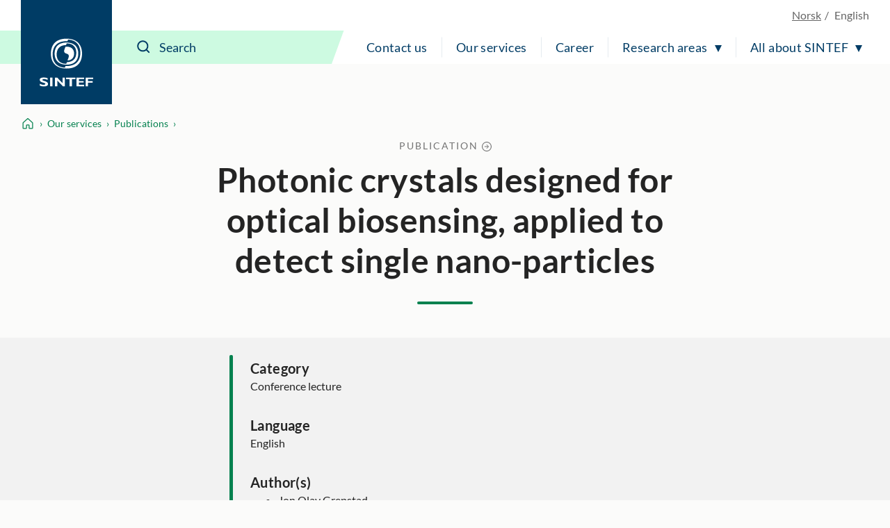

--- FILE ---
content_type: text/html; charset=utf-8
request_url: https://www.sintef.no/en/publications/publication/1256664/
body_size: 10112
content:




<!DOCTYPE html>
<html lang="en" class="no-js">
<head>
    <title>Photonic crystals designed for optical biosensing, applied to detect single nano-particles - SINTEF</title>
    <meta charset="UTF-8">
    <meta name="viewport" content="width=device-width,initial-scale=1,shrink-to-fit=no" />

    
<script id="CookieConsent" src="https://policy.app.cookieinformation.com/uc.js" data-culture="EN" type="text/javascript"></script>

<script>
    (function(){
        try {
            window.CookieInformation.youtubeCategorySdk = 'cookie_cat_marketing';
            window.CookieInformation.enableYoutubeNotVisibleDescription = true;
            window.CookieInformation.youtubeNotVisibleDescription = "You have to consent to marketing cookies to see this content. Click here to renew consent";
        } catch (err){
            console.error(err);
        }
    })();
</script>

    
<link href="/dist/main.5200a497.css" rel="stylesheet" />
    <script>
    document.documentElement.classList.remove("no-js");
    document.documentElement.style.setProperty('--scrollbar-width', (window.innerWidth - document.documentElement.clientWidth) / getComputedStyle(document.documentElement).getPropertyValue('--font-base-size') + 'rem');
</script>
    
<script async defer src="/dist/runtime.b9417d57.js"></script><script async defer src="/dist/740.8309cd28.js"></script><script async defer src="/dist/main.3959a2bc.js"></script>

    <script>
        var appInsights=window.appInsights||function(config)
        {
            function r(config){ t[config] = function(){ var i = arguments; t.queue.push(function(){ t[config].apply(t, i)})} }
            var t = { config:config},u=document,e=window,o='script',s=u.createElement(o),i,f;for(s.src=config.url||'//az416426.vo.msecnd.net/scripts/a/ai.0.js',u.getElementsByTagName(o)[0].parentNode.appendChild(s),t.cookie=u.cookie,t.queue=[],i=['Event','Exception','Metric','PageView','Trace','Ajax'];i.length;)r('track'+i.pop());return r('setAuthenticatedUserContext'),r('clearAuthenticatedUserContext'),config.disableExceptionTracking||(i='onerror',r('_'+i),f=e[i],e[i]=function(config, r, u, e, o) { var s = f && f(config, r, u, e, o); return s !== !0 && t['_' + i](config, r, u, e, o),s}),t
        }({
            instrumentationKey:'a6bf6747-f7a0-4eb1-b9ce-2f80407bf39f'
        });

        window.appInsights=appInsights;
        appInsights.trackPageView();
    </script>




        <link href="https://www.sintef.no/en/publications/publication/1256664/" rel="canonical">

    <!-- Favicons-->
    <link rel="apple-touch-icon" sizes="180x180" href="/apple-touch-icon.png?v=xQdRx5jj52">
    <link rel="icon" type="image/png" sizes="32x32" href="/favicon-32x32.png?v=xQdRx5jj52">
    <link rel="icon" type="image/png" sizes="16x16" href="/favicon-16x16.png?v=xQdRx5jj52">
    <link rel="manifest" href="/site.webmanifest?v=xQdRx5jj52">
    <link rel="mask-icon" href="/safari-pinned-tab.svg?v=xQdRx5jj52" color="#5bbad5">
    <link rel="shortcut icon" href="/favicon.ico?v=xQdRx5jj52">

    <meta name="msapplication-TileColor" content="#ffffff">
    <meta name="msapplication-config" content="/browserconfig.xml?v=xQdRx5jj52">
    <meta name="theme-color" content="#ffffff">

    <!-- Meta tags for sharing -->
    <meta name="facebook-domain-verification" content="v8z4lg9m323xwkeavxrm1v3gcxp70a" />


    <meta property="og:site_name" content="SINTEF" />
    <meta property="og:url" content="https://www.sintef.no/en/publications/publication/1256664/" />
    <meta property="og:type" content="article" />
    <meta property="og:title" content="Photonic crystals designed for optical biosensing, applied to detect single nano-particles - SINTEF" />




    <meta name="twitter:site" content="SINTEF" />
    <meta name="twitter:creator" content="SINTEF" />
    <meta name="twitter:card" content="summary" />
    <meta name="twitter:title" content="Photonic crystals designed for optical biosensing, applied to detect single nano-particles - SINTEF" />







    <meta name="PageType" content="PublicationPage" />
    <meta name="PageCategory" content="Publikasjoner" />

    

     
    
    
<script type="text/javascript">var appInsights=window.appInsights||function(config){function t(config){i[config]=function(){var t=arguments;i.queue.push(function(){i[config].apply(i,t)})}}var i={config:config},u=document,e=window,o="script",s="AuthenticatedUserContext",h="start",c="stop",l="Track",a=l+"Event",v=l+"Page",r,f;setTimeout(function(){var t=u.createElement(o);t.src=config.url||"https://js.monitor.azure.com/scripts/a/ai.0.js";u.getElementsByTagName(o)[0].parentNode.appendChild(t)});try{i.cookie=u.cookie}catch(y){}for(i.queue=[],r=["Event","Exception","Metric","PageView","Trace","Dependency"];r.length;)t("track"+r.pop());return t("set"+s),t("clear"+s),t(h+a),t(c+a),t(h+v),t(c+v),t("flush"),config.disableExceptionTracking||(r="onerror",t("_"+r),f=e[r],e[r]=function(config,t,u,e,o){var s=f&&f(config,t,u,e,o);return s!==!0&&i["_"+r](config,t,u,e,o),s}),i}({instrumentationKey:"a6bf6747-f7a0-4eb1-b9ce-2f80407bf39f",sdkExtension:"a"});window.appInsights=appInsights;appInsights.queue&&appInsights.queue.length===0&&appInsights.trackPageView();</script></head>

<body class="not-in-edit-mode has-secondary-bg is-using-keyboard-navigation">
    



<!-- Google Tag Manager -->
<noscript>
    <iframe src="//www.googletagmanager.com/ns.html?id=GTM-KDHGJL"
            height="0"
            width="0"
            style="display:none;visibility:hidden">
    </iframe>
</noscript>
<script>
    (function (w, d, s, l, i) {
        w[l] = w[l] || [];
        w[l].push({ 'gtm.start': new Date().getTime(), event: 'gtm.js' });
        var f = d.getElementsByTagName(s)[0],
            j = d.createElement(s),
            dl = l != 'dataLayer' ? '&l=' + l : '';

        j.async = true;
        j.src = '//www.googletagmanager.com/gtm.js?id=' + i + dl;
        f.parentNode.insertBefore(j, f);
    })(window, document, 'script', 'dataLayer', 'GTM-KDHGJL');
</script>
<!-- End Google Tag Manager -->
    

    <a href="#main-content" class="skip-to-content">To main content</a>

    <noscript>
        <div class="no-script-warning">
            Your browser doesn&#39;t have JavaScript enabled. The website works, but some functionality may be limited
        </div>
    </noscript>

<header class="masthead js-masthead" data-menu-current-level="1">
    <div class="masthead__inner">
        <div class="masthead__logo">
            <a class="masthead__logo-link" href="/en/" aria-label="SINTEF">
                <svg class="is-vertical-logo" aria-hidden="true" focusable="false" width="85" height="75"
                    viewBox="0 0 85 75" fill="none">
                    <path
                        d="M66.472 23.5047C66.472 34.0872 61.6935 46.9159 42.0649 46.9159C22.4311 46.9159 17.6578 34.082 17.6578 23.5047C17.6578 12.9222 22.4311 0.0883102 42.0649 0.0883102C61.6935 0.0934977 66.472 12.9274 66.472 23.5047ZM40.479 43.0149C40.9938 43.0356 41.5189 43.046 42.0597 43.046C59.5305 43.046 63.7837 31.6231 63.7837 22.2078C63.7837 13.2594 59.9464 2.5005 44.5763 1.45263L43.6456 4.00487C43.1308 3.98412 42.6005 3.97375 42.0649 3.97375C24.5941 3.97375 20.3408 15.3966 20.3408 24.8119C20.3408 33.7604 24.1782 44.5192 39.5535 45.5671L40.479 43.0149Z"
                        fill="white" />
                    <path
                        d="M60.612 23.5047C60.612 31.3326 56.9827 40.8309 42.0597 40.8309C27.142 40.8309 23.5074 31.3326 23.5074 23.5047C23.5074 15.6767 27.1368 6.17844 42.0597 6.17844C56.9827 6.17844 60.612 15.6767 60.612 23.5047ZM41.4306 10.0639C29.591 10.3336 26.6844 18.2549 26.6844 24.8067C26.6844 31.4104 29.643 39.4147 41.7425 39.5548L42.6941 36.9455C54.5336 36.6757 57.4402 28.7544 57.4402 22.2026C57.4402 15.5937 54.4816 7.59462 42.3873 7.45456L41.4306 10.0639Z"
                        fill="white" />
                    <path
                        d="M43.6352 34.3673L45.1691 30.1602C46.417 26.7417 45.7151 24.4903 42.0597 23.5099C38.4044 22.5294 37.7024 20.2781 38.9503 16.8595L40.4842 12.6524C40.9834 12.6161 41.5086 12.5954 42.0545 12.5954C51.6738 12.5954 54.0137 18.5766 54.0137 23.5099C54.0241 28.1579 51.939 33.7448 43.6352 34.3673Z"
                        fill="white" />
                    <path
                        d="M12.5779 64.6779C10.0144 63.796 8.49096 63.4588 6.98826 63.4588C5.41278 63.4588 4.26366 64.0346 4.26366 64.7142C4.26366 66.7736 13.1498 66.3327 13.1498 71.1C13.1498 73.7249 10.5344 74.9751 6.59829 74.9751C3.52011 74.9751 1.99142 74.3526 0.233944 73.6523V70.7058C2.77136 72.0078 4.32085 72.4695 6.26032 72.4695C7.9398 72.4695 8.93813 71.6914 8.93813 70.8925C8.93813 68.6515 0.0987549 69.4711 0.0987549 64.5638C0.0987549 62.1983 2.51138 60.9585 6.59829 60.9585C8.56375 60.9585 10.3472 61.2801 12.5727 62.0219V64.6779H12.5779Z"
                        fill="white" />
                    <path d="M20.1432 61.1348H16.4307V74.7935H20.1432V61.1348Z" fill="white" />
                    <path
                        d="M27.8283 74.7935H23.9806V61.1348H27.5111L35.8305 69.6682V61.1348H39.5431V74.7935H36.4389L27.8283 65.8139V74.7935Z"
                        fill="white" />
                    <path
                        d="M69.6801 74.7935H57.8666V61.1348H69.6957V63.5003H61.5323V66.5454H68.8846V68.9576H61.5323V72.3761H69.6801V74.7935Z"
                        fill="white" />
                    <path
                        d="M84.0258 63.5003H75.7636V66.7269H83.1523V69.1391H75.7636V74.7935H72.0979V61.1348H84.0258V63.5003Z"
                        fill="white" />
                    <path d="M50.556 74.7935V63.547H55.9896V61.1348H41.3943V63.547H46.8643V74.7935H50.556Z"
                        fill="white" />
                </svg>
                <svg class="is-horizontal-logo" aria-hidden="true" focusable="false" width="509.7" height="105.1"
                    viewBox="0 0 509.7 105.1" fill="none">
                    <path
                        d="M196.3,40c-11.2-3.9-17.9-5.4-24.5-5.4c-6.9,0-11.9,2.5-11.9,5.5c0,9.1,39,7.1,39,28.1c0,11.5-11.5,17-28.7,17c-13.5,0-20.2-2.7-27.9-5.8V66.5c11.1,5.7,17.9,7.8,26.4,7.8c7.4,0,11.8-3.4,11.8-7c0-9.9-38.8-6.2-38.8-27.8c0-10.4,10.6-15.9,28.5-15.9c8.6,0,16.4,1.4,26.2,4.7L196.3,40z"
                        fill="white" />
                    <path d="M229.5,84.5h-16.3v-60h16.3V84.5z" fill="white" />
                    <path d="M263.2,84.5h-16.9v-60h15.5L298.3,62V24.4h16.3v60H301L263.2,45V84.5z" fill="white" />
                    <path d="M446.8,84.5H395v-60h51.9v10.4H411v13.4h32.2v10.6H411v15h35.7V84.5z" fill="white" />
                    <path d="M509.7,34.9h-36.2V49h32.4v10.6h-32.4v24.9h-16.1v-60h52.3L509.7,34.9z" fill="white" />
                    <path
                        d="M109.3,52.5c0,23.8-10.7,52.5-54.7,52.5S0,76.3,0,52.5S10.7,0,54.7,0S109.3,28.8,109.3,52.5z M51.1,96.3c1.2,0,2.3,0.1,3.5,0.1c39.1,0,48.6-25.6,48.6-46.8c0-20.1-8.6-44.2-43-46.6l-2.1,5.7c-1.2,0-2.3-0.1-3.6-0.1C15.5,8.7,6,34.3,6,55.5c0,20.1,8.6,44.2,43,46.6L51.1,96.3z"
                        fill="white" />
                    <path
                        d="M96.2,52.5c0,17.6-8.1,38.9-41.5,38.9S13.1,70.1,13.1,52.5s8.1-38.9,41.5-38.9S96.2,35,96.2,52.5z M53.2,22.4c-26.5,0.6-33,18.4-33,33.1s6.6,32.8,33.7,33.1l2.1-5.9c26.5-0.6,33-18.4,33-33.1s-6.6-32.8-33.7-33.1L53.2,22.4z"
                        fill="white" />
                    <path
                        d="M58.2,76.9l3.4-9.5c2.8-7.7,1.2-12.7-7-14.9s-9.8-7.2-7-14.9l3.4-9.5c1.1-0.1,2.3-0.1,3.5-0.1c21.5,0,26.8,13.4,26.8,24.5C81.4,63,76.8,75.5,58.2,76.9z"
                        fill="white" />
                    <polygon
                        points="362.9,84.5 362.9,35.1 386.7,35.1 386.7,24.5 322.7,24.5 322.7,35.1 346.7,35.1 346.7,84.5"
                        fill="white" />
                </svg>
            </a>
        </div>
        <div class="masthead__content">
            <div class="masthead__choose-language">
        <a class="masthead__language" href=https://www.sintef.no/publikasjoner/ data-shorthand="NO" data-longhand="P&#229; norsk">
            <span>Norsk</span>
        </a>
        <span class="masthead__language is-disabled" data-shorthand="EN" data-longhand="In English">
            <span>English</span>
        </span>
</div>
            <div class="masthead__return-to-menu">
    <button class="js-return-to-level-1">
        <svg class="icon icon--lg" aria-hidden="true" focusable="false">
            <use href="/UI/icons.commons.svg#arrow-right"></use>
        </svg>
        <span>Menu</span>
    </button>
</div>
            <div class="masthead__toggle-search">
    <button class="js-toggle-search" aria-expanded="false">
        <svg aria-hidden="true" focusable="false">
            <g class="is-active-icon">
                <rect width="24" height="2" x="0" y="3"></rect>
                <rect width="24" height="2" x="0" y="19"></rect>
            </g>
            <g class="is-inactive-icon">
                <path d="M19.8875 18.48L16.676 15.29C19.1835 12.0776 18.9198 7.50244 16.0375 4.62C14.5198 3.10235 12.495 2.26622 10.3399 2.26622C8.18374 2.26622 6.15991 3.1024 4.64235 4.62C3.12471 6.13765 2.28857 8.16244 2.28857 10.3176C2.28857 12.4737 3.12475 14.4976 4.64235 16.0151C6.16 17.5328 8.18479 18.3689 10.3399 18.3689C12.1223 18.3689 13.8824 17.7751 15.2899 16.6527L18.4799 19.8874C18.6776 20.085 18.9199 20.1736 19.1837 20.1736C19.4476 20.1736 19.6899 20.0636 19.8876 19.8874C20.2837 19.5136 20.2837 18.8759 19.8876 18.4797L19.8875 18.48ZM16.4122 10.3176C16.4122 11.9452 15.7746 13.4638 14.6298 14.6076C13.486 15.7514 11.9461 16.3899 10.3398 16.3899C8.73363 16.3899 7.19363 15.7523 6.04985 14.6076C4.90602 13.4637 4.2675 11.9238 4.2675 10.3176C4.2675 8.68991 4.90514 7.17134 6.04985 6.02756C7.19367 4.88374 8.73363 4.24521 10.3398 4.24521C11.9675 4.24521 13.4861 4.88286 14.6298 6.02756C15.7737 7.17224 16.4122 8.69 16.4122 10.3176Z" />
            </g>
        </svg>
        <span>Search</span>
    </button>
    <a class="masthead__toggle-search-link" href="#search-form" aria-hidden="true">
        <svg focusable="false">
            <path d="M19.8875 18.48L16.676 15.29C19.1835 12.0776 18.9198 7.50244 16.0375 4.62C14.5198 3.10235 12.495 2.26622 10.3399 2.26622C8.18374 2.26622 6.15991 3.1024 4.64235 4.62C3.12471 6.13765 2.28857 8.16244 2.28857 10.3176C2.28857 12.4737 3.12475 14.4976 4.64235 16.0151C6.16 17.5328 8.18479 18.3689 10.3399 18.3689C12.1223 18.3689 13.8824 17.7751 15.2899 16.6527L18.4799 19.8874C18.6776 20.085 18.9199 20.1736 19.1837 20.1736C19.4476 20.1736 19.6899 20.0636 19.8876 19.8874C20.2837 19.5136 20.2837 18.8759 19.8876 18.4797L19.8875 18.48ZM16.4122 10.3176C16.4122 11.9452 15.7746 13.4638 14.6298 14.6076C13.486 15.7514 11.9461 16.3899 10.3398 16.3899C8.73363 16.3899 7.19363 15.7523 6.04985 14.6076C4.90602 13.4637 4.2675 11.9238 4.2675 10.3176C4.2675 8.68991 4.90514 7.17134 6.04985 6.02756C7.19367 4.88374 8.73363 4.24521 10.3398 4.24521C11.9675 4.24521 13.4861 4.88286 14.6298 6.02756C15.7737 7.17224 16.4122 8.69 16.4122 10.3176Z" />
        </svg>
        <span>Search</span>
    </a>
</div>
            <div class="masthead__search" id="search-form">
    <form class="masthead__search-form" method="get" action="/en/search/">
        <input id="header-search" name="querytext" type="search" class="js-input-search" placeholder="Search" value="" aria-label="Search" autocomplete="off">
        <span class="has-skewed-corner"></span>
        <button aria-label="Search" type="submit" data-please-wait>
            <svg aria-hidden="true" focusable="false" width="24" height="24" viewBox="0 0 24 24" fill="currentColor">
                <path d="M19.8875 18.48L16.676 15.29C19.1835 12.0776 18.9198 7.50244 16.0375 4.62C14.5198 3.10235 12.495 2.26622 10.3399 2.26622C8.18374 2.26622 6.15991 3.1024 4.64235 4.62C3.12471 6.13765 2.28857 8.16244 2.28857 10.3176C2.28857 12.4737 3.12475 14.4976 4.64235 16.0151C6.16 17.5328 8.18479 18.3689 10.3399 18.3689C12.1223 18.3689 13.8824 17.7751 15.2899 16.6527L18.4799 19.8874C18.6776 20.085 18.9199 20.1736 19.1837 20.1736C19.4476 20.1736 19.6899 20.0636 19.8876 19.8874C20.2837 19.5136 20.2837 18.8759 19.8876 18.4797L19.8875 18.48ZM16.4122 10.3176C16.4122 11.9452 15.7746 13.4638 14.6298 14.6076C13.486 15.7514 11.9461 16.3899 10.3398 16.3899C8.73363 16.3899 7.19363 15.7523 6.04985 14.6076C4.90602 13.4637 4.2675 11.9238 4.2675 10.3176C4.2675 8.68991 4.90514 7.17134 6.04985 6.02756C7.19367 4.88374 8.73363 4.24521 10.3398 4.24521C11.9675 4.24521 13.4861 4.88286 14.6298 6.02756C15.7737 7.17224 16.4122 8.69 16.4122 10.3176Z" />
            </svg>
        </button>
    </form>
    <a class="masthead__search-link-close" href="#close-search" aria-hidden="true">
        <span class="sr-only">Close</span>
        <svg focusable="false">
            <rect width="24" height="2" x="0" y="3"></rect>
            <rect width="24" height="2" x="0" y="19"></rect>
        </svg>
    </a>
</div>
            <div class="masthead__toggle-menu">
    <button class="js-toggle-menu" aria-expanded="false">
        <span class="sr-only">Menu</span>
        <svg aria-hidden="true" focusable="false">
            <rect width="24" height="2" x="0" y="3"></rect>
            <rect width="24" height="2" x="0" y="11"></rect>
            <rect width="24" height="2" x="0" y="19"></rect>
        </svg>
    </button>
    <a class="masthead__toggle-menu-link" href="#mastheadmenu" aria-hidden="true">
        <span class="sr-only">Menu</span>
        <svg focusable="false">
            <rect width="24" height="2" x="0" y="3"></rect>
            <rect width="24" height="2" x="0" y="11"></rect>
            <rect width="24" height="2" x="0" y="19"></rect>
        </svg>
    </a>
</div>
            
<nav class="masthead__menu js-menu" id="mastheadmenu">
    <h2 class="sr-only">Menu</h2>
    <a class="masthead__close-menu-link" href="#close-menu" aria-hidden="true">
        <span class="sr-only">Close</span>
        <svg focusable="false">
            <rect width="24" height="2" x="0" y="3"></rect>
            <rect width="24" height="2" x="0" y="19"></rect>
        </svg>
    </a>
    <ul class="masthead__menu-level-1">
                <li>
                            <a class="masthead__menu-top-link" href="/en/sintef-group/contact-and-invoice-information/" target="_self" rel="">
            Contact us
        </a>

                </li>
                <li>
                            <a class="masthead__menu-top-link" href="/en/explore-our-services/" target="_self" rel="">
            Our services
        </a>

                </li>
                <li>
                            <a class="masthead__menu-top-link" href="/en/sintef-group/career/" target="_self" rel="">
            Career
        </a>

                </li>
                <li>
                            <button class="masthead__menu-top-link is-expandable js-toggle-submenu" data-controls="submenu--437527" aria-expanded="false">
            Research areas
        </button>
        <a href="#submenu--437527" class="masthead__menu-top-link-fallback is-expandable" aria-hidden="true">
            Research areas
        </a>
        <div class="masthead__menu-section" id="submenu--437527">
            
<div class="masthead__menu-section-inner">
    <h2>Research areas</h2>
    <ul class="masthead__menu-level-2">
        <li>
                    <a class="masthead__menu-mid-link" href="/en/main-research-areas/building-and-construction/" target="_self" rel="">
                        
<svg class="icon">
    <use href="/UI/icons.sintef.svg#bygg-infrastruktur"></use>
</svg>
                        <span> Building and construction</span>
                    </a>
        </li>
        <li>
                    <a class="masthead__menu-mid-link" href="/en/main-research-areas/climate-and-environment/" target="_self" rel="">
                        
<svg class="icon">
    <use href="/UI/icons.sintef.svg#klima-miljo"></use>
</svg>
                        <span>Climate and environment</span>
                    </a>
        </li>
        <li>
                    <a class="masthead__menu-mid-link" href="/en/main-research-areas/digitalisation/" target="_self" rel="">
                        
<svg class="icon">
    <use href="/UI/icons.sintef.svg#digitalisering"></use>
</svg>
                        <span>Digitalisation</span>
                    </a>
        </li>
        <li>
                    <a class="masthead__menu-mid-link" href="/en/main-research-areas/food-and-agriculture/" target="_self" rel="">
                        
<svg class="icon">
    <use href="/UI/icons.sintef.svg#mat-og-agrikultur"></use>
</svg>
                        <span>Food and agriculture</span>
                    </a>
        </li>
        <li>
                    <a class="masthead__menu-mid-link" href="/en/main-research-areas/health/" target="_self" rel="">
                        
<svg class="icon">
    <use href="/UI/icons.sintef.svg#helse-og-velferd"></use>
</svg>
                        <span>Health and medicine</span>
                    </a>
        </li>
        <li>
                    <a class="masthead__menu-mid-link" href="/en/main-research-areas/materials/" target="_self" rel="">
                        
<svg class="icon">
    <use href="/UI/icons.sintef.svg#materialer"></use>
</svg>
                        <span>Materials</span>
                    </a>
        </li>
        <li>
                    <a class="masthead__menu-mid-link" href="/en/main-research-areas/microsystems-and-nanotechnology/" target="_self" rel="">
                        
<svg class="icon">
    <use href="/UI/icons.sintef.svg#nanoteknologi"></use>
</svg>
                        <span>Microsystems and nanotechnology</span>
                    </a>
        </li>
        <li>
                    <a class="masthead__menu-mid-link" href="/en/main-research-areas/ocean-space/" target="_self" rel="">
                        
<svg class="icon">
    <use href="/UI/icons.sintef.svg#havrommet"></use>
</svg>
                        <span>Ocean space</span>
                    </a>
        </li>
        <li>
                    <a class="masthead__menu-mid-link" href="/en/main-research-areas/renewable-energy/" target="_self" rel="">
                        
<svg class="icon">
    <use href="/UI/icons.sintef.svg#fornybar-energi"></use>
</svg>
                        <span>Renewable energy</span>
                    </a>
        </li>
        <li>
                    <a class="masthead__menu-mid-link" href="/en/main-research-areas/society-and-security/" target="_self" rel="">
                        
<svg class="icon">
    <use href="/UI/icons.sintef.svg#smarte-samfunn"></use>
</svg>
                        <span>Society and security</span>
                    </a>
        </li>
        <li>
                    <a class="masthead__menu-mid-link" href="/en/main-research-areas/sustainable-production/" target="_self" rel="">
                        
<svg class="icon">
    <use href="/UI/icons.sintef.svg#bygg-industri-infrastruktur"></use>
</svg>
                        <span>Sustainable production</span>
                    </a>
        </li>
        <li>
                    <a class="masthead__menu-mid-link" href="/en/main-research-areas/transport-and-mobility/" target="_self" rel="">
                        
<svg class="icon">
    <use href="/UI/icons.sintef.svg#mobilitet"></use>
</svg>
                        <span>Transport and mobility</span>
                    </a>
        </li>
    </ul>
</div>
        </div>
        <a href="#close-menu" class="masthead__menu-top-link-close-fallback is-expandable" aria-hidden="true" aria-expanded="true">
            Research areas
        </a>

                </li>
                <li>
                            <button class="masthead__menu-top-link is-expandable js-toggle-submenu" data-controls="submenu--437528" aria-expanded="false">
            All about SINTEF
        </button>
        <a href="#submenu--437528" class="masthead__menu-top-link-fallback is-expandable" aria-hidden="true">
            All about SINTEF
        </a>
        <div class="masthead__menu-section" id="submenu--437528">
            
<div class="masthead__menu-section-inner">
    <h2>All about SINTEF</h2>
    <ul class="masthead__menu-level-2">
        <li>



<h3 class="masthead__menu-mid-link is-expandable">
    <button class="js-toggle-dropdown" data-controls="submenu--ca1cb20d-20fc-4989-9174-ab9feaad4004" aria-expanded="false">
        <span class="sr-only">Show more</span>
    </button>
    <span>Contact us</span>
</h3>
<div class="masthead__menu-level-3" id="submenu--ca1cb20d-20fc-4989-9174-ab9feaad4004">
    <ul>
            <li>
                        <a href="/en/sintef-group/contact-and-invoice-information/" target="_self" rel="">
                            Contact information
                        </a>
            </li>
            <li>
                        <a href="/en/sintef-group/contact-and-invoice-information/press-contacts/">
                            Press contacts
                        </a>
            </li>
            <li>
                        <a href="/en/all-employees/">
                            All employees
                        </a>
            </li>
            <li>
                        <a href="/en/sintef-group/invoice-information/">
                            Invoice information
                        </a>
            </li>
            <li>
                        <a href="https://sintef.fotoware.cloud/fotoweb/" target="_blank" rel="noopener noreferrer">
                            Media archive
                        </a>
            </li>
    </ul>
</div>        </li>
        <li>



<h3 class="masthead__menu-mid-link is-expandable">
    <button class="js-toggle-dropdown" data-controls="submenu--46b32dde-3467-4d75-bcdb-75a6d3d52021" aria-expanded="false">
        <span class="sr-only">Show more</span>
    </button>
    <span>Our services</span>
</h3>
<div class="masthead__menu-level-3" id="submenu--46b32dde-3467-4d75-bcdb-75a6d3d52021">
    <ul>
            <li>
                        <a href="/en/expert-list/" target="_self" rel="">
                            Expertise
                        </a>
            </li>
            <li>
                        <a href="/en/all-laboratories/">
                            Laboratories
                        </a>
            </li>
            <li>
                        <a href="/en/events/">
                            Events and courses
                        </a>
            </li>
            <li>
                        <a href="/en/projects/">
                            SINTEF projects
                        </a>
            </li>
            <li>
                        <a href="/en/publications/">
                            Publications
                        </a>
            </li>
            <li>
                        <a href="/en/software/">
                            Software
                        </a>
            </li>
            <li>
                        <a href="/en/explore-our-services/" target="_self" rel="">
                            All our services ▸
                        </a>
            </li>
    </ul>
</div>        </li>
        <li>



<h3 class="masthead__menu-mid-link is-expandable">
    <button class="js-toggle-dropdown" data-controls="submenu--36e864c2-934e-4dd1-a461-8a43237b35e3" aria-expanded="false">
        <span class="sr-only">Show more</span>
    </button>
    <span>Career</span>
</h3>
<div class="masthead__menu-level-3" id="submenu--36e864c2-934e-4dd1-a461-8a43237b35e3">
    <ul>
            <li>
                        <a href="/en/sintef-group/career/vacant-positions/">
                            Vacant positions
                        </a>
            </li>
            <li>
                        <a href="/en/sintef-group/career/students/">
                            Students
                        </a>
            </li>
            <li>
                        <a href="/en/sintef-group/career/the-sintef-school/">
                            The SINTEF School
                        </a>
            </li>
            <li>
                        <a href="/en/sintef-group/career/development-opportunities/">
                            Development opportunities
                        </a>
            </li>
            <li>
                        <a href="/en/sintef-group/career/benefits/">
                            Benefits
                        </a>
            </li>
    </ul>
</div>        </li>
        <li>



<h3 class="masthead__menu-mid-link is-expandable">
    <button class="js-toggle-dropdown" data-controls="submenu--de5e0b09-e4ba-4052-b45a-513cf68448b7" aria-expanded="false">
        <span class="sr-only">Show more</span>
    </button>
    <span>Sustainability</span>
</h3>
<div class="masthead__menu-level-3" id="submenu--de5e0b09-e4ba-4052-b45a-513cf68448b7">
    <ul>
            <li>
                        <a href="/en/sustainability/" target="_self" rel="">
                            Sustainability in SINTEF
                        </a>
            </li>
            <li>
                        <a href="/en/sustainability/#SINTEFsstrategyandactivitiesareguidedbytheUNSustainableDevelopmentGoals" target="_self" rel="">
                            UN Sustainable Development Goals 
                        </a>
            </li>
            <li>
                        <a href="/en/sustainability/#OurresearchportfolioandtheSustainableDevelopmentGoals" target="_self" rel="">
                            Research projects and sustainability 
                        </a>
            </li>
            <li>
                        <a href="/en/sustainability/#OurstartupcompaniesandtheSustainableDevelopmentGoals" target="_self" rel="">
                            Start-up companies and sustainability 
                        </a>
            </li>
    </ul>
</div>        </li>
        <li>



<h3 class="masthead__menu-mid-link is-expandable">
    <button class="js-toggle-dropdown" data-controls="submenu--1ac2ecd5-9670-4c81-9ff3-d85fd3ee594b" aria-expanded="false">
        <span class="sr-only">Show more</span>
    </button>
    <span>Management and board</span>
</h3>
<div class="masthead__menu-level-3" id="submenu--1ac2ecd5-9670-4c81-9ff3-d85fd3ee594b">
    <ul>
            <li>
                        <a href="/en/sintef-group/management-and-board/">
                            Management and board
                        </a>
            </li>
            <li>
                        <a href="/en/sintef-group/a-certified-institute/">
                            A certified institute
                        </a>
            </li>
            <li>
                        <a href="/en/sintef-group/annual-reports-and-brochures/">
                            Annual Reports and brochures
                        </a>
            </li>
            <li>
                        <a href="/en/sintef-group/hse-in-sintef/">
                            HSE in SINTEF
                        </a>
            </li>
            <li>
                        <a href="/en/sintef-group/ethics/">
                            Ethics
                        </a>
            </li>
    </ul>
</div>        </li>
        <li>



<h3 class="masthead__menu-mid-link is-expandable">
    <button class="js-toggle-dropdown" data-controls="submenu--51efec70-a7ab-4471-accb-0f80da4b9a6d" aria-expanded="false">
        <span class="sr-only">Show more</span>
    </button>
    <span>Institutes</span>
</h3>
<div class="masthead__menu-level-3" id="submenu--51efec70-a7ab-4471-accb-0f80da4b9a6d">
    <ul>
            <li>
                        <a href="/en/community/">
                            SINTEF Community
                        </a>
            </li>
            <li>
                        <a href="/en/digital/">
                            SINTEF Digital
                        </a>
            </li>
            <li>
                        <a href="/en/sintef-energy/">
                            SINTEF Energy Research
                        </a>
            </li>
            <li>
                        <a href="/en/sintef-industry/">
                            SINTEF Industry
                        </a>
            </li>
            <li>
                        <a href="/en/ocean/">
                            SINTEF Ocean
                        </a>
            </li>
    </ul>
</div>        </li>
        <li>



<h3 class="masthead__menu-mid-link is-expandable">
    <button class="js-toggle-dropdown" data-controls="submenu--5eeb6186-c691-4a66-9029-db535d96d546" aria-expanded="false">
        <span class="sr-only">Show more</span>
    </button>
    <span>Other units</span>
</h3>
<div class="masthead__menu-level-3" id="submenu--5eeb6186-c691-4a66-9029-db535d96d546">
    <ul>
            <li>
                        <a href="/sintef-helgeland/">
                            SINTEF Helgeland
                        </a>
            </li>
            <li>
                        <a href="/sintef-nord-as/" target="_self" rel="">
                            SINTEF Nord
                        </a>
            </li>
            <li>
                        <a href="/en/sintef-nordvest/">
                            SINTEF Nordvest
                        </a>
            </li>
            <li>
                        <a href="/en/tto/">
                            SINTEF TTO
                        </a>
            </li>
            <li>
                        <a href="/en/sintefs-brussels-office/">
                            SINTEF’s Brussels Office
                        </a>
            </li>
    </ul>
</div>        </li>
        <li>



<h3 class="masthead__menu-mid-link is-expandable">
    <button class="js-toggle-dropdown" data-controls="submenu--6f6f4945-e771-460b-a8ff-8ed00b16367c" aria-expanded="false">
        <span class="sr-only">Show more</span>
    </button>
    <span>About us</span>
</h3>
<div class="masthead__menu-level-3" id="submenu--6f6f4945-e771-460b-a8ff-8ed00b16367c">
    <ul>
            <li>
                        <a href="/en/sintef-group/this-is-sintef/" target="_self" rel="">
                            About us
                        </a>
            </li>
            <li>
                        <a href="/en/all-employees/" target="_self" rel="">
                            Our employees
                        </a>
            </li>
            <li>
                        <a href="/en/latest-news/">
                            Latest news from SINTEF
                        </a>
            </li>
    </ul>
</div>        </li>
        <li>



<h3 class="masthead__menu-mid-link is-expandable">
    <button class="js-toggle-dropdown" data-controls="submenu--d04cb75a-57f1-48fa-a10c-026ea471d763" aria-expanded="false">
        <span class="sr-only">Show more</span>
    </button>
    <span>Follow us</span>
</h3>
<div class="masthead__menu-level-3" id="submenu--d04cb75a-57f1-48fa-a10c-026ea471d763">
    <ul>
            <li>
                        <a href="https://www.linkedin.com/company/sintef" target="_blank" rel="noopener noreferrer">
                            LinkedIn
                        </a>
            </li>
            <li>
                        <a href="https://www.facebook.com/sintefhq/" target="_blank" rel="noopener noreferrer">
                            Facebook
                        </a>
            </li>
            <li>
                        <a href="https://www.twitter.com/SINTEF" target="_blank" rel="noopener noreferrer">
                            Twitter
                        </a>
            </li>
            <li>
                        <a href="https://www.instagram.com/sintefhq/" target="_blank" rel="noopener noreferrer">
                            Instagram
                        </a>
            </li>
    </ul>
</div>        </li>
    </ul>
</div>
        </div>
        <a href="#close-menu" class="masthead__menu-top-link-close-fallback is-expandable" aria-hidden="true" aria-expanded="true">
            All about SINTEF
        </a>

                </li>
    </ul>
</nav>
        </div>
    </div>
</header>
        <main>
            


            

<div id="main-content">
    <nav aria-label="Breadcrumb" class="breadcrumbs">
        <ol class="breadcrumbs__items">
                    <li class="breadcrumbs__item">
                        <a href="/en/" class="breadcrumbs__link">
                            <svg class="icon icon--md" aria-hidden="true" focusable="false">
                                <use href="/UI/icons.commons.svg#house"></use>
                            </svg>
                            <span class="sr-only">Home</span>
                        </a>
                    </li>
                    <li class="breadcrumbs__item">
                        <a href="/en/explore-our-services/" class="breadcrumbs__link">
                            Our services
                        </a>
                    </li>
                    <li class="breadcrumbs__item">
                        <a href="/en/publications/" class="breadcrumbs__link">
                            Publications
                        </a>
                    </li>
        </ol>
    </nav>



<div class="eyebrow">
        <a class="eyebrow__link" href="/en/publications/" title="All publications">

    <span class="eyebrow__label">Publication</span>

        <svg class="icon icon--sm" aria-hidden="true" focusable="false"><use href="/UI/icons.commons.svg#arrow-right-circled"></use></svg>
        </a>
</div>
    


    <h1 class="title" >
        <span class="title__content">
            Photonic crystals designed for optical biosensing, applied to detect single nano-particles
        </span>
    </h1>









<div class="facts">
    <div class="facts__content">

        


<div class="definition-list publication-category">
    <div class="definition-list__item">
        <h3>Category</h3>
        <p>Conference lecture</p>
    </div>
</div>


        


<div class="definition-list publication-language">
    <div class="definition-list__item">
        <h3>Language</h3>
        <p>English</p>
    </div>
</div>

            <div class="definition-list">
                <div class="definition-list__item">
                    <h3>Author(s)</h3>
                    <ul>
                                <li>Jon Olav Grepstad</li>
                                <li>Martin M&#248;ller Greve</li>
                                <li>Ib-Rune Johansen</li>
                                <li>Olav Solgaard</li>
                                <li>Aasmund Sudb&#248;</li>
                    </ul>
                </div>
            </div>

            <div class="definition-list">
                <div class="definition-list__item">
                    <h3>Affiliation</h3>
                    <ul>
                            <li>SINTEF Digital</li>
                            <li>University of Bergen</li>
                            <li>University of Oslo</li>
                            <li>Norwegian University of Science and Technology</li>
                            <li>Stanford University</li>
                    </ul>
                </div>
            </div>

        


<div class="definition-list publication-congress-name">
    <div class="definition-list__item">
        <h3>Presented at</h3>
        <p>Norwegian Electro-optics Meeting 2014</p>
    </div>
</div>

        


<div class="definition-list publication-congress-place">
    <div class="definition-list__item">
        <h3>Place</h3>
        <p>Fevik</p>
    </div>
</div>

        


<div class="definition-list publication-congress-date">
    <div class="definition-list__item">
        <h3>Date</h3>
        <p>23.04.2014 - 25.04.2014</p>
    </div>
</div>

        


<div class="definition-list publication-organizer">
    <div class="definition-list__item">
        <h3>Organizer</h3>
        <p>Norsk fysisk selskap</p>
    </div>
</div>

        

        

        


<div class="definition-list publication-year">
    <div class="definition-list__item">
        <h3>Year</h3>
        <a href="/en/publications/publication/2014">2014</a>
    </div>
</div>

        

        

        

        

        

        

        

        

        

        

        

        




        

            <p>
                <a class="link has-animated-icon" href="https://nva.sikt.no/registration/0198cc82c344-15f7613e-5734-4709-b840-3e176125496f" target="_blank" rel="noopener noreferrer">
                    View this publication at Norwegian Research Information Repository
                    <svg class="icon icon--lg" width="26" height="26" viewBox="0 0 26 26" fill="none" xmlns="http://www.w3.org/2000/svg">
    <circle cx="13" cy="13" r="12" stroke="currentColor" stroke-width="2" />
    <path d="M7.75 13.75H16.1275L12.4675 17.41C12.175 17.7025 12.175 18.1825 12.4675 18.475C12.76 18.7675 13.2325 18.7675 13.525 18.475L18.4675 13.5325C18.76 13.24 18.76 12.7675 18.4675 12.475L13.5325 7.52504C13.24 7.23254 12.7675 7.23254 12.475 7.52504C12.1825 7.81754 12.1825 8.29004 12.475 8.58254L16.1275 12.25H7.75C7.3375 12.25 7 12.5875 7 13C7 13.4125 7.3375 13.75 7.75 13.75Z" fill="currentColor" />
</svg>
                </a>
            </p>
    </div>
</div></div>        </main>

<footer class="footer">
    <div class="footer__inner">
        <div class="footer__section">
            
            <div class="footer__item">
                <h2 class="footer__title">Contact us
                </h2>
                <ul class="footer__list">
                    <li class="footer__list-item">
                        <span data-e="[base64]"></span>
                    </li>

                    <li class="footer__list-item">
                        <a class="footer__more" href="/en/sintef-group/contact-and-invoice-information/" >
                            <span class="footer__more-title">Contact information</span>
                            <svg class="footer__more-icon" aria-hidden="true" focusable="false">
                                <use href="/UI/icons.commons.svg#arrow-right"></use>
                            </svg>
                        </a>
                    </li>

                    <li class="footer__list-item">
                        <a class="footer__more" href="/en/all-employees/" >
                            <span class="footer__more-title">Employees at SINTEF</span>
                            <svg class="footer__more-icon" aria-hidden="true" focusable="false">
                                <use href="/UI/icons.commons.svg#arrow-right"></use>
                            </svg>
                        </a>
                    </li>

                    <li class="footer__list-item">
                        <a class="footer__more" href="/en/sintef-group/contact-and-invoice-information/press-contacts/" >
                            <span class="footer__more-title">Press contacts at SINTEF</span>
                            <svg class="footer__more-icon" aria-hidden="true" focusable="false">
                                <use href="/UI/icons.commons.svg#arrow-right"></use>
                            </svg>
                        </a>
                    </li>

                    


        <li class="footer__list-item">
            <a class="footer__more" href="/globalassets/personvernerklaring/personvernerklaring-for-kunder-brukere-og-samfunn-oppdatert-28-10-2022_en.pdf">
                <span class="footer__more-title">Personal privacy policy for customers (pdf)</span>
                <svg class="footer__more-icon" aria-hidden="true" focusable="false">
                    <use href="/UI/icons.commons.svg#arrow-right"></use>
                </svg>
            </a>
        </li>


                    
                        <li class="footer__list-item">
                            <button class="footer__more" onclick="CookieConsent.renew()">
                                <span class="footer__more-title">Cookie management</span>
                                <svg class="footer__more-icon" aria-hidden="true" focusable="false">
                                    <use href="/UI/icons.commons.svg#arrow-right"></use>
                                </svg>
                            </button>
                        </li>
                </ul>
            </div>

            
            <div class="footer__item">
                <h2 class="footer__title">Follow us
                </h2>
                <ul class="footer__split-list">
                        <li class="footer__split-list-item">
                            <a class="footer__social" href="https://www.linkedin.com/company/sintef" target="_blank"
                            rel="noopener noreferrer" >
                                <svg class="footer__social-icon" aria-hidden="true" focusable="false">
                                    <use href="/UI/icons.commons.svg#social-linkedin"></use>
                                </svg>
                                <span class="footer__social-title">LinkedIn</span>
                            </a>
                        </li>

                        <li class="footer__split-list-item">
                            <a class="footer__social" href="https://www.facebook.com/sintefforskning" target="_blank"
                            rel="noopener noreferrer" >
                                <svg class="footer__social-icon" aria-hidden="true" focusable="false">
                                    <use href="/UI/icons.commons.svg#social-facebook"></use>
                                </svg>
                                <span class="footer__social-title">Facebook</span>
                            </a>
                        </li>


                        <li class="footer__split-list-item">
                            <a class="footer__social" href="https://www.instagram.com/sintef_forskning" target="_blank"
                            rel="noopener noreferrer" >
                                <svg class="footer__social-icon" aria-hidden="true" focusable="false">
                                    <use href="/UI/icons.commons.svg#social-instagram"></use>
                                </svg>
                                <span class="footer__social-title">Instagram</span>
                            </a>
                        </li>

                        <li class="footer__split-list-item">
                            <a class="footer__social" href="https://blog.sintef.com/" target="_blank"
                               rel="noopener noreferrer" >
                                <svg class="footer__social-icon" aria-hidden="true" focusable="false">
                                    <use href="/UI/icons.commons.svg?version=2024.10.07#social-blog"></use>
                                </svg>
                                <span class="footer__social-title">SINTEFblog</span>
                            </a>
                        </li>

                        <li class="footer__split-list-item">
                            <a class="footer__social" href="/smart-forklart/"
                            >
                                <svg class="footer__social-icon" aria-hidden="true" focusable="false">
                                    <use href="/UI/icons.commons.svg#broadcast"></use>
                                </svg>
                                <span class="footer__social-title">Podcast: Smart forklart</span>
                            </a>
                        </li>
                </ul>
            </div>

            
                <div class="footer__item">
                    <h2 class="footer__title">Newsletter</h2>
                    <p>Stay up to date with our latest research news</p>
                    <a class="button button--secondary" href="/en/subscribe-to-our-newsletter/" >
                        <span class="button__label">Sign up</span>
                    </a>
                </div>
        </div>

        <hr />
        

<ul class="footer__section">


    <li class="footer__item">
        <a class="footer__highlight" href=https://www.sintef.no/en/sintef-group/annual-reports-and-brochures/>
            <svg class="footer__highlight-icon" aria-hidden="true" focusable="false">
                    <use href="/UI/icons.footer.svg#person"></use>
                                                            </svg>
            <span class="footer__highlight-text">
                <span class="footer__highlight-count">2200</span>
                <span class="footer__highlight-title">employees</span>
            </span>
        </a>
    </li>


    <li class="footer__item">
        <a class="footer__highlight" href=https://www.sintef.no/en/sintef-group/annual-reports-and-brochures/>
            <svg class="footer__highlight-icon" aria-hidden="true" focusable="false">
                                    <use href="/UI/icons.footer.svg#globe"></use>
                                            </svg>
            <span class="footer__highlight-text">
                <span class="footer__highlight-count">80</span>
                <span class="footer__highlight-title">nationalities</span>
            </span>
        </a>
    </li>


    <li class="footer__item">
        <a class="footer__highlight" href=https://www.sintef.no/en/sintef-group/annual-reports-and-brochures/>
            <svg class="footer__highlight-icon" aria-hidden="true" focusable="false">
                                                    <use href="/UI/icons.footer.svg#people"></use>
                            </svg>
            <span class="footer__highlight-text">
                <span class="footer__highlight-count">3300</span>
                <span class="footer__highlight-title">customers</span>
            </span>
        </a>
    </li>
</ul>

        
            <hr />
            <div class="footer__section">
                <div class="footer__item">
                    <a class="footer__sitemap" href="/en/sitemap/" >
                        <svg class="footer__sitemap-icon" aria-hidden="true" focusable="false">
                            <use href="/UI/icons.footer.svg#sitemap"></use>
                        </svg>
                        <span class="footer__sitemap-text">Sitemap</span>
                    </a>
                </div>
            </div>
    </div>
</footer>



<div id="js-newsletter"
     data-language="en"
     data-pagedata="123909"
     data-sourceurl="/en/publications/publication/1256664/"
     data-querystring=""
     data-sitekey="6LcfBlIaAAAAAETnLoZXzkCpkDJ0koI2IdTryTuE">
</div>
    

    

    <script type="text/javascript" src="https://dl.episerver.net/13.6.1/epi-util/find.js"></script>
<script type="text/javascript">
if(typeof FindApi === 'function'){var api = new FindApi();api.setApplicationUrl('/');api.setServiceApiBaseUrl('/find_v2/');api.processEventFromCurrentUri();api.bindWindowEvents();api.bindAClickEvent();api.sendBufferedEvents();}
</script>


<script>(function(){function i(n){var t=n.charCodeAt(0);return(t>=65?t-7:t)-48}function e(n){for(var r=new String,u=i(n.substr(0,1))*16+i(n.substr(1,1)),t=n.length-2;t>1;t-=2)r+=String.fromCharCode(i(n.substr(t,1))*16+i(n.substr(t+1,1))^u);return r}var t=document.querySelectorAll("[data-e]"),n,u,r,f;if(t.length)for(n=0;n<t.length;n++)u=e(t[n].getAttribute("data-e")),r=document.createElement("div"),r.innerHTML=u,f=r.firstChild,t[n].parentNode.insertBefore(f,t[n]),t[n].parentNode.removeChild(t[n])})();</script>
</body>
</html>


--- FILE ---
content_type: image/svg+xml
request_url: https://www.sintef.no/UI/icons.footer.svg
body_size: 5800
content:
<?xml version="1.0" encoding="utf-8"?><svg xmlns="http://www.w3.org/2000/svg" xmlns:xlink="http://www.w3.org/1999/xlink"><symbol viewBox="0 0 62 62" fill="none" id="globe" xmlns="http://www.w3.org/2000/svg"><path d="M56.678 21.143c-2.857 2.491-6.205 2.091-8.445-.998-.47-.645-.856-1.35-1.305-2.016-.521-.773-.911-.876-1.608-.248-.67.604-1.298 1.29-1.795 2.04-2.302 3.475-4.383 7.062-5.774 11.034-1.353 3.862-4.187 6.551-7.521 8.76-.897.594-1.826 1.146-2.685 1.788-2.264 1.684-1.957 5.647.507 7.051.839.477 1.664.263 2.489.056 2.008-.504 4.017-.98 6.112-.898 1.218.048 1.943.632 1.957 1.657.014 1.094-.69 1.622-1.957 1.743-1.719.162-3.451.349-5.132.732-4.328.98-7.514-.915-8.601-5.233-.856-3.41.069-5.995 2.923-8.025 1.167-.831 2.413-1.556 3.572-2.398 2.658-1.926 4.57-4.373 5.657-7.542 1.457-4.259 3.81-8.08 6.492-11.666.746-.997 1.837-1.857 2.948-2.44 1.78-.935 3.538-.414 4.79 1.16.446.559.788 1.197 1.198 1.784.314.449.618.925 1.011 1.301.977.932 1.91.887 2.79-.114 1.028-1.166 1.066-.78.21-2.119-4.922-7.68-11.9-12.097-20.985-13.091-1.446-.16-2.923-.056-4.383-.038a1.11 1.11 0 00-.718.31c-2.354 2.503-3.942 5.343-3.548 8.915.13 1.191.531 2.358.852 3.524.352 1.288.615 2.568.335 3.914-.421 2.023-1.54 3.52-3.372 4.453-1.056.535-2.168.956-3.237 1.467-2.099.997-3.38 2.688-4.028 4.887-.142.476-.242.963-.352 1.446-.79 3.397-3.296 5.523-6.803 5.702-1.284.066-2.575.01-3.942.01.056.232.11.515.187.79.3 1.109-.09 1.972-1.032 2.279-.95.31-1.836-.221-2.181-1.346A29.525 29.525 0 01.099 28.653c.566-7.024 3.196-13.198 7.956-18.407 5.052-5.54 11.31-8.89 18.755-9.94C43.477-2.052 58.58 9.49 61.503 25.529c3.027 16.609-8.1 32.855-24.688 35.893-8.259 1.511-16.004.069-23.141-4.432-.615-.387-1.084-.832-1.074-1.636.017-1.24 1.15-2.005 2.302-1.526.2.083.394.2.573.325 3.652 2.53 7.787 3.78 12.125 4.287 8.432.987 15.846-1.464 22.093-7.17 5.311-4.849 8.266-10.93 8.873-18.134.325-3.858-.214-7.586-1.49-11.224a10.394 10.394 0 00-.236-.618c-.017-.048-.076-.076-.162-.151zM23.355 4.483c-.142.03-.332.054-.508.11-4.497 1.446-8.442 3.82-11.693 7.248-5.788 6.095-8.366 13.357-7.693 21.758.045.576.22.846.814.88.549.031 1.087.235 1.633.238.987.004 1.995.021 2.958-.158 2.001-.373 2.74-1.844 3.12-3.7.807-3.921 3.071-6.703 6.799-8.257.787-.327 1.584-.645 2.34-1.038 1.325-.694 1.885-1.823 1.626-3.293-.138-.784-.377-1.553-.611-2.313-.721-2.336-1.012-4.71-.36-7.092.408-1.478 1.033-2.893 1.575-4.384z" fill="currentColor"/></symbol><symbol viewBox="0 0 97 78" fill="none" id="people" xmlns="http://www.w3.org/2000/svg"><path d="M42.845 28.978c-4.397-2.691-6.078-6.657-5.606-11.645-.283-.06-.489-.092-.688-.146-.63-.17-.975-.607-.988-1.347a106.103 106.103 0 010-3.822c.016-.837.413-1.296 1.244-1.38.467-.045.48-.302.535-.636.753-4.676 4.86-8.554 9.52-9.003 6.057-.583 11.083 3.22 12.187 9.227.02.102.033.208.054.337.21.03.4.046.586.084.67.143 1.053.586 1.058 1.271.014 1.339.014 2.678 0 4.017-.008.815-.383 1.139-1.59 1.385.386 4.934-1.22 8.964-5.674 11.658.85 1.398 2.063 2.113 3.653 2.2.963.054 1.598.77 1.368 1.609-.156.566-.532.993-1.15.953-.81-.055-1.611-.235-2.418-.333-.222-.027-.543-.037-.67.092-1.306 1.32-2.966 1.83-4.726 2.014-2.041.213-4.057.051-5.93-.907-.325-.165-.692-.327-.919-.591-.564-.662-1.15-.767-1.96-.448-.499.197-1.1.178-1.66.18-.766.003-1.246-.518-1.249-1.265-.003-.756.5-1.266 1.304-1.302 1.5-.064 2.696-.682 3.557-1.921.052-.068.087-.146.162-.281zm13.621-11.675c-.051-.016-.11-.054-.17-.054-5.355-.005-10.71-.005-16.064-.016-.399 0-.464.21-.45.532.032.883.008 1.77.1 2.648.402 3.846 3.887 7.059 7.747 7.28 4.861.275 9.812-3.695 8.837-10.39zm-16.522-6.77c.097.033.156.073.216.073 2.092.006 4.184 0 6.276.017.453.002.461-.262.461-.586-.003-1.941 0-3.882-.005-5.823 0-.164-.038-.329-.057-.488-2.75.173-6.362 2.888-6.891 6.807zm16.422.081c-.28-3.652-4-6.783-6.883-6.861 0 2.175-.005 4.351.016 6.527 0 .113.227.32.348.32 2.152.02 4.306.014 6.52.014zm1.766 2.692H38.238v1.239h19.894v-1.24zM44.128 31.747c1.465 1.671 6.718 1.642 8.079-.008-.354-.515-.691-1.042-1.075-1.53-.094-.122-.367-.19-.529-.154-1.628.337-3.247.34-4.872 0-.162-.035-.432.046-.53.17-.382.483-.72 1.01-1.073 1.522zM77.99 53.85c1.123 2.043 2.75 3.12 4.985 3.244.886.048 1.458.545 1.447 1.31-.01.787-.572 1.343-1.468 1.254-.977-.097-1.938-.359-2.91-.529-.197-.035-.508-.051-.608.062-1.487 1.714-3.49 2.332-5.62 2.621-2.297.31-4.591.168-6.729-.788-.92-.413-1.73-1.101-2.537-1.73-.273-.213-.43-.27-.772-.186-.956.234-1.925.453-2.902.548-.883.086-1.393-.427-1.414-1.215-.022-.829.477-1.304 1.382-1.347 2.262-.11 3.895-1.204 4.977-3.175-.796-.623-1.606-1.166-2.305-1.824-2.6-2.448-3.911-5.477-3.925-9.051-.008-2.2-.021-4.403.024-6.603.116-5.584 4.381-10.573 9.88-11.593 6.751-1.253 12.986 2.81 14.46 9.518.278 1.266.23 2.61.262 3.922.04 1.641.03 3.282.005 4.923-.059 4.368-1.989 7.726-5.544 10.196-.202.145-.421.275-.688.442zM67.66 36.465c-.046.06-.084.089-.095.127-.796 2.518-2.438 4.157-5.013 4.85-.156.044-.359.316-.356.48.01.905.003 1.82.138 2.71.737 4.857 5.374 8.555 10.187 8.16 5.183-.423 9.129-4.596 9.132-9.657v-4.921-2.092c-4.68 2.284-9.3 2.278-13.994.343zm-5.434 2.246c1.271-.198 2.578-1.515 2.818-2.986.154-.928.108-1.887.146-2.834.03-.729.493-1.247 1.177-1.307.669-.059 1.19.4 1.403 1.083.119.386.343.81.65 1.047.468.362 1.03.632 1.588.84 1.898.71 3.879.801 5.868.618 1.552-.146 3.064-.489 4.384-1.404.496-.345.62-.694.308-1.293-2.187-4.203-7.167-6.246-11.675-4.753-4.527 1.495-7.188 5.86-6.667 10.989zM66.53 57.52c1.698 2.497 9.431 2.343 10.795-.04-.616-.858-1.212-1.693-1.839-2.57-2.264.632-4.58.67-6.904.062-.122-.032-.346.04-.416.14-.553.786-1.082 1.59-1.636 2.408zM26.512 43.37c.84 1.407 1.992 2.214 3.571 2.357 1.215.108 1.803.602 1.703 1.469-.1.877-.796 1.317-1.96 1.147-.699-.103-1.425-.546-2.059-.421-.624.124-1.093.872-1.714 1.171-3.223 1.563-6.478 1.547-9.731.06-.176-.081-.378-.162-.494-.303-.764-.928-1.666-1.058-2.753-.618-.4.162-.894.138-1.342.127-.664-.016-1.182-.55-1.228-1.19-.049-.664.362-1.223 1.034-1.355.505-.1 1.034-.108 1.527-.246 1.194-.335 2.084-1.069 2.67-2.14-.737-.632-1.482-1.188-2.13-1.842-1.9-1.924-2.877-4.273-2.963-6.97-.046-1.487-.025-2.98-.014-4.467.005-.944.5-1.422 1.45-1.425 1.403-.005 2.807.006 4.21-.003 1.98-.013 3.429-1.395 3.55-3.371.051-.813.535-1.339 1.263-1.371.713-.033 1.25.472 1.36 1.282.333 2.432 1.515 3.463 3.974 3.463 1.296 0 2.592-.008 3.887.003.75.005 1.31.421 1.317 1.144.025 2.26.265 4.54-.242 6.773-.61 2.678-2.087 4.797-4.357 6.357-.16.102-.313.216-.53.37zm-5.329-14.276c-.127.105-.2.151-.256.213-1.274 1.377-2.845 2.044-4.727 1.998-.82-.022-1.64.008-2.459-.008-.388-.009-.548.137-.534.529.035 1.033.005 2.073.084 3.101.402 5.27 5.881 8.662 10.767 6.686 3.86-1.56 5.936-5.908 4.87-10.314-.75 0-1.525-.037-2.295.008-2.154.122-3.997-.507-5.45-2.213zm4.2 17.243c-.399-.583-.758-1.144-1.163-1.668-.097-.124-.367-.208-.529-.173-1.69.378-3.371.38-5.058.003-.16-.035-.43-.008-.508.094-.424.56-.802 1.153-1.193 1.73 1.638 1.742 6.63 1.753 8.452.014z" fill="currentColor"/><path d="M6.588 37.54c0-1.965-.003-3.93 0-5.895.008-6.786 5.142-12.887 11.847-14.075 7.998-1.42 15.356 3.434 17.09 11.303.207.942.31 1.921.318 2.885.032 4.362.019 8.724.013 13.086-.002 1.088-.901 1.76-1.803 1.31-.308-.154-.567-.51-.72-.837-.13-.273-.103-.632-.103-.956-.005-4.21 0-8.422-.005-12.632-.009-6.017-4.873-11.205-10.863-11.764-6.192-.578-11.885 3.717-12.983 9.79a11.506 11.506 0 00-.197 1.992c-.02 4.147-.008 8.293-.011 12.439 0 .259.01.526-.051.772-.16.631-.797 1.034-1.434.947-.642-.089-1.085-.561-1.088-1.239-.016-2.375-.01-4.75-.01-7.126zM94.365 71.638c0-1.38.005-2.762-.003-4.141-.014-2.883-2.319-5.328-5.2-5.528-1.235-.087-1.797-.55-1.73-1.436.068-.902.794-1.334 1.99-1.185 3.898.486 6.638 2.947 7.418 6.686.092.44.148.896.15 1.347.014 2.912.012 5.822.004 8.735-.003.872-.432 1.387-1.153 1.441-.89.068-1.463-.453-1.471-1.39-.016-1.509-.005-3.018-.005-4.53zM46.894 71.4c0-1.425-.019-2.847.003-4.273.062-4.292 3.838-7.968 8.13-7.928.783.009 1.352.51 1.4 1.234.047.726-.45 1.236-1.24 1.396-.919.186-1.904.288-2.716.704-1.936.993-2.948 2.689-2.986 4.87-.048 2.912-.008 5.825-.016 8.737-.003.937-.516 1.45-1.371 1.423-.742-.024-1.199-.502-1.204-1.31-.008-1.616 0-3.233 0-4.853zM46.895 47.492c0-2.828-.003-5.655 0-8.483 0-1 .432-1.499 1.28-1.499.825-.002 1.3.535 1.3 1.501.003 5.655-.002 11.313.006 16.968 0 .615-.154 1.196-.75 1.363-.419.116-1.01.046-1.37-.183-.28-.178-.442-.73-.447-1.118-.035-2.85-.02-5.7-.02-8.548zM39.67 58.122v-3.11c0-2.72-1.697-4.566-4.405-4.793-.915-.076-1.433-.583-1.393-1.353.04-.78.605-1.233 1.52-1.23 3.42.016 6.605 2.84 6.805 6.235.16 2.688.094 5.393.094 8.093 0 .847-.566 1.352-1.35 1.33-.763-.019-1.26-.558-1.268-1.414-.01-1.253-.003-2.505-.003-3.758zM.129 58.028c0-1.552-.162-3.123.032-4.648.418-3.264 3.48-5.825 6.762-5.858.858-.008 1.433.456 1.484 1.201.057.808-.44 1.342-1.325 1.431-2.89.289-4.473 2.03-4.494 4.975-.016 2.224-.003 4.448-.006 6.673 0 .982-.45 1.506-1.28 1.5C.49 63.297.01 62.746.005 61.788c-.008-1.252-.002-2.505-.002-3.757.04-.003.083-.003.127-.003zM76.997 47.522c-1.045-.31-2.106-.578-3.126-.95-.443-.162-.783-.184-1.207.016-1.125.53-2.313.815-3.566.78-.817-.021-1.325-.496-1.33-1.258-.006-.755.496-1.295 1.295-1.311 1.223-.027 2.33-.41 3.358-1.029.586-.35 1.118-.348 1.695.003.991.602 2.06.974 3.231 1.015.902.032 1.428.529 1.418 1.328-.011.81-.524 1.25-1.463 1.252h-.26c-.013.052-.03.103-.045.154z" fill="currentColor"/></symbol><symbol viewBox="0 0 63 72" fill="none" id="person" xmlns="http://www.w3.org/2000/svg"><path d="M36.24 44.667zM32.646 45.496c-.036.005-.069.009-.105.009a.994.994 0 01.105-.009z" fill="currentColor"/><path d="M62.668 56.038c0-.431-.024-.862-.061-1.293-.399-4.305-3.646-7.992-7.878-8.927-.529-.118-1.025-.208-1.416-.667-.203-.24-.325-.427-.325-.74.008-7.72.024-15.44-.017-23.16a20.842 20.842 0 00-.402-3.928C50.301 6.043 39.633-1.463 28.271.241c-5.929.89-10.69 3.793-14.254 8.594-2.804 3.777-4.159 8.066-4.171 12.761-.012 7.314-.004 14.627-.004 21.94 0 .342.024.684.036 1.025 0 .05.02.126-.004.147-.37.272-.72.707-1.127.776-5.09.838-8.736 5.062-8.744 10.225-.009 3.606 0 4.685 0 8.291 0 .09-.004.179.004.268a1.527 1.527 0 001.257 1.39c.704.114 1.412-.276 1.644-.947.085-.243.114-.52.114-.784.008-3.529.004-4.535.008-8.064 0-.419.02-.837.073-1.252.432-3.313 3.292-5.976 6.617-6.167.252-.017.427.049.594.244.586.687 1.188 1.357 1.782 2.032 2.877 3.269 5.758 6.542 8.639 9.81.728.825 1.554.874 2.392.146.546-.475 1.09-.95 1.64-1.422.082-.07.171-.126.322-.236V66c0 1.065-.008 2.134.004 3.2a1.496 1.496 0 002.063 1.386c.61-.244.952-.789.952-1.55l.008-13.323c0-.444-.159-.81-.46-1.13-2.693-2.907-5.383-5.818-8.077-8.725-.073-.077-.134-.166-.187-.231.749-.273 1.473-.541 2.201-.793.07-.025.22.044.269.114.822 1.142 1.94 1.902 3.215 2.422 3.719 1.513 7.515 1.582 11.336.436 1.73-.52 3.28-1.362 4.39-2.862.054-.074.265-.09.375-.057.533.166 1.054.361 1.583.544.17.057.346.102.533.159-.053.077-.07.11-.094.138-2.706 2.927-5.412 5.858-8.126 8.781-.337.362-.533.757-.533 1.257.008 5.626.008 8.608.008 14.234 0 .138-.004.28.005.419.077 1.028 1.005 1.683 1.96 1.39.66-.203 1.055-.776 1.055-1.545v-10.69-.556c.166.13.264.203.358.28.565.492 1.127.988 1.7 1.472.73.622 1.584.561 2.23-.146.102-.114.204-.228.302-.342 3.365-3.821 6.73-7.647 10.103-11.46.102-.114.297-.22.444-.216 3.365.053 6.425 2.797 6.844 6.131.057.439.077.886.077 1.33.008 3.48 0 4.274.008 7.75 0 .248.029.512.106.748.232.683.944 1.077 1.673.955.712-.113 1.237-.743 1.237-1.52.02-3.561.02-4.421.016-7.962zm-38.233-.496l-2.303 2.004-9.66-10.968c.744-.545 1.444-1.065 2.189-1.61 3.255 3.525 6.498 7.033 9.774 10.574zM38.22 43.354c-.541.622-1.241 1-1.982 1.313-.395.163-.79.3-1.192.41-.403.114-.81.2-1.22.269-.392.065-.782.114-1.18.146-.038.004-.07.009-.107.009-.403.032-.81.048-1.216.056a16.655 16.655 0 01-2.592-.231c-.85-.15-1.685-.387-2.495-.748-.663-.297-1.286-.659-1.778-1.216-.167-.191-.203-.33.012-.537a9.552 9.552 0 002.071-2.894c.102-.215.204-.256.44-.187 2.901.841 5.806.846 8.708 0 .26-.077.358-.012.46.211a9.59 9.59 0 002.05 2.862c.208.204.192.342.02.537zM18.982 20.519c-.004-.297.085-.394.387-.39 1.526.012 3.051-.005 4.573.008 3.02.028 5.437-1.159 7.264-3.558.028-.04.065-.073.057-.06.74.687 1.403 1.41 2.172 1.996 1.4 1.069 3.024 1.593 4.79 1.614 1.676.016 3.357.016 5.033 0 .33-.005.44.085.432.426-.033 1.801.057 3.61-.078 5.407-.297 4.017-2.173 7.188-5.538 9.383-7.088 4.627-16.512.976-18.669-7.208-.248-.947-.358-1.947-.399-2.93-.065-1.562-.008-3.127-.024-4.688zm19.987 18.335c-.052-.098-.097-.204-.146-.31h-.004v-.012c0-.028-.004-.016 0 0v.013c.936-.708 1.888-1.326 2.726-2.074 2.897-2.59 4.63-5.83 5.021-9.704.163-1.61.094-3.244.123-4.87.016-1.053.012-2.106.028-3.159.012-1-.749-1.65-1.778-1.638-2.311.028-4.627.085-6.934-.024-2.897-.139-5.123-2.59-5.156-5.497-.008-.907-.646-1.573-1.505-1.577a1.511 1.511 0 00-1.522 1.484c-.057 2.857-1.892 5.045-4.683 5.557-.383.07-.786.081-1.176.081-2.137 0-4.269-.016-6.405-.024-.891-.004-1.6.659-1.6 1.545.005 2.386-.04 4.777.062 7.159.187 4.252 1.937 7.81 5.09 10.655.77.691 1.669 1.236 2.51 1.846.082.057.163.11.27.179a7.035 7.035 0 01-2.088 2.687c-1.274 1.012-2.739 1.484-4.358 1.602-.558.04-.908-.118-1.205-.537-.081-.114-.183-.211-.284-.309-.574-.573-1.347-.646-2.01-.187-.342.236-.672.488-1.079.789v-.48c0-6.805-.004-13.61 0-20.416.004-8.911 6.128-16.44 14.852-18.262 9.909-2.07 19.837 4.44 21.84 14.355.26 1.285.382 2.614.39 3.927.037 6.842.016 13.684.016 20.53v.468c-.41-.301-.757-.553-1.098-.801-.839-.614-1.652-.59-2.275.236-.5.662-1.074.723-1.799.642-2.604-.289-4.553-1.57-5.823-3.874zm1.575 18.692c-.781-.679-1.526-1.325-2.303-2.004 3.264-3.533 6.507-7.041 9.774-10.574.733.54 1.445 1.065 2.19 1.61l-9.66 10.968z" fill="currentColor"/><path d="M38.82 38.541c0-.033-.005-.02 0 0zM38.819 38.54v.014h.004v-.005c0-.004-.004-.008-.004-.008z" fill="currentColor"/></symbol><symbol viewBox="0 0 33 22" fill="none" id="sitemap" xmlns="http://www.w3.org/2000/svg"><path fill-rule="evenodd" clip-rule="evenodd" d="M15.4 4.97h1.4v9.541h-1.4v-9.54z" fill="currentColor"/><path fill-rule="evenodd" clip-rule="evenodd" d="M29.401 10.944c0-.665-.631-1.204-1.392-1.204H4.193c-.77 0-1.393.53-1.393 1.204v3.567h1.4v-3.578H28v3.578h1.401v-3.566zM23.8.794c0-.328-.322-.594-.7-.594H9.102C8.714.2 8.4.456 8.4.794v4.775c0 .329.322.594.703.594h13.996c.387 0 .701-.256.701-.594V.794zM7 16.298c0-.329-.3-.594-.697-.594H.697c-.385 0-.697.256-.697.594v4.775c0 .328.3.594.697.594h5.606c.386 0 .697-.256.697-.594v-4.775zM19.6 16.298c0-.329-.3-.594-.697-.594h-5.606c-.385 0-.697.256-.697.594v4.775c0 .328.3.594.697.594h5.606c.386 0 .697-.256.697-.594v-4.775zM32.2 16.298c0-.329-.3-.594-.697-.594h-5.606c-.384 0-.697.256-.697.594v4.775c0 .328.3.594.697.594h5.606c.386 0 .697-.256.697-.594v-4.775z" fill="currentColor"/></symbol></svg>